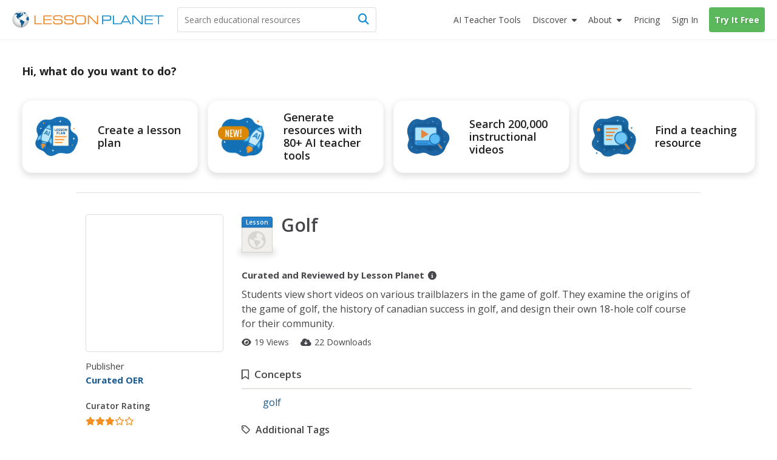

--- FILE ---
content_type: text/html; charset=utf-8
request_url: https://www.lessonplanet.com/teachers/golf-4th-12th
body_size: 24427
content:
<!DOCTYPE html>
<html dir='ltr' lang='en-US'>
<head prefix='og: http://ogp.me/ns#'>
<link crossorigin='' href='https://fonts.gstatic.com' rel='preconnect'>
<link as='style' href='https://fonts.googleapis.com/css2?family=Open+Sans:ital,wght@0,400;0,600;0,700;1,400;1,600;1,700&amp;display=swap' rel='preload'>
<link href='https://fonts.googleapis.com/css2?family=Open+Sans:ital,wght@0,400;0,600;0,700;1,400;1,600;1,700&amp;display=swap' media='print' onload='this.media=&#39;all&#39;' rel='stylesheet'>

<meta content='text/html;charset=utf-8' http-equiv='content-type'>
<meta charset='utf-8'>
<meta content='width=device-width, initial-scale=1.0' name='viewport'>
<meta content="This Golf Lesson Plan is suitable for 4th - 12th Grade. Students view short videos on various trailblazers in the game of golf. They examine the origins of the game of golf, the history of canadian success in golf, and design their own 18-hole colf course for their community." name="description" />
<meta content='IE=edge,chrome=2' http-equiv='X-UA-Compatible'>
<meta content='18810AFDC16D4DCA77D4473F4E6FBB6F' name='msvalidate.01'>
<meta content='Lesson Planet' property='og:site_name'>
<meta content='Golf Lesson Plan for 4th - 12th Grade' itemprop='name' name='title' property='og:title'>
<meta content='This Golf Lesson Plan is suitable for 4th - 12th Grade. Students view short videos on various trailblazers in the game of golf. They examine the origins of the game of golf, the history of canadian success in golf, and design their own 18-hole colf course for their community.' itemprop='og:description' name='og:description' property='og:description'>
<meta content='article' property='og:type'>
<meta content='http://lessonplanet.com/content/resources/thumbnails/34639/large/bwluav9tywdpy2symde3mdmymi0ymzu0oc0ycwvvew8uanbn.jpg?1490186690' itemprop='image' property='og:image'>

<link href='https://lessonplanet.com/assets' rel='preconnect'>
<link href='https://cdnjs.cloudflare.com' rel='preconnect'>
<link href='https://content.lessonplanet.com' rel='preconnect'>
<link href='https://www.googletagmanager.com' rel='preconnect'>
<link href='https://kit.fontawesome.com' rel='preconnect'>
<meta name="csrf-param" content="authenticity_token" />
<meta name="csrf-token" content="w-O3N8Gc-mW7a-1VQBSqr6mSWyhUg99V2HBhSSyGUGNQBEOF3QQhjJIlcXyzc32FCcc3hxqUYAhq4I3u1LwAZA" />

<link href="https://www.lessonplanet.com/teachers/golf-4th-12th" rel="canonical" />
<link rel="stylesheet" href="https://lessonplanet.com/assets/packs/css/base-d43fc2f2.css" media="all" />


<script>
  HandleImageNotLoadedShareLinks = (function() {
    var elementHasClass = function(el, classname) {
      if (el != null && typeof(el) != 'undefined' && typeof(el.className) != 'undefined'){
        return el.className.split(' ').indexOf(classname) >= 0;
      }
      else{
       return false;
      }
    };
  
    var getParentByClass = function(el, parentSelector) {
      var parent = el.parentNode;
      while (elementHasClass(parent, parentSelector) == false) {
        if (parent != null && typeof(parent) != 'undefined') {
          parent = parent.parentNode;
        }else{
          parent = null;
          break;
        }
      }
      return parent;
    };
  
    var init = function(image) {
      if (elementHasClass(image, 'resource-img') == true){
        var container = getParentByClass(image, 'panel-review');
        if (container != null && typeof(container) != 'undefined') {
          var links = container.querySelectorAll('a[data-share-image]');
          for (var i = 0; i < links.length; i++) {
            links[i].setAttribute('data-share-image',image.getAttribute('data-default-image'));
          }
         }
       }
     };
  
    return {
      init: init
    };
  })();
  
  function handleImageNotLoadedError(image) {
    HandleImageNotLoadedShareLinks.init(image);
    failing_domain = '//s3.amazonaws.com/dev-lessonplanet-files/'
    if (image.src.indexOf(failing_domain) >= 0) {
      image.src = image.src.replace(failing_domain, '//content.lessonplanet.com/');
    }
     else {
      image.onerror = '';
      image.src     = image.getAttribute('data-default-image');
      image.classList.add('no-image-available');
    }
  
    return true;
  };
</script>


<link rel="icon" type="image/x-icon" href="https://static.lp.lexp.cloud/images/favicon.ico" />
<title>Golf Lesson Plan for 4th - 12th Grade | Lesson Planet</title>
<script>
  _conv_prevent_bodyhide = true;
  var LP = { config: { logged_in: false } }
  
  document.addEventListener("DOMContentLoaded", function() {
    let attempts = 0;
    const checkConvert = setInterval(function() {
      attempts++;
      if (window._conv_q) {
        clearInterval(checkConvert);
        LP.module("Analytics").trackExperiments();
      }
      if (attempts > 5) clearInterval(checkConvert);
    }, 1000);
  });
</script>
<script src="https://cdn-4.convertexperiments.com/v1/js/10023618-10022006.js?environment=production" defer="defer"></script>

<!-- / Scripts needed in all the head tags of the application -->
<script type='text/javascript'>
window.heap=window.heap||[],heap.load=function(e,t){window.heap.appid=e,window.heap.config=t=t||{};var r=document.createElement("script");r.type="text/javascript",r.async=!0,r.src="https://cdn.heapanalytics.com/js/heap-"+e+".js";var a=document.getElementsByTagName("script")[0];a.parentNode.insertBefore(r,a);for(var n=function(e){return function(){heap.push([e].concat(Array.prototype.slice.call(arguments,0)))}},p=["addEventProperties","addUserProperties","clearEventProperties","identify","resetIdentity","removeEventProperty","setEventProperties","track","unsetEventProperty"],o=0;o<p.length;o++)heap[p[o]]=n(p[o])};
heap.load(3184222908);
</script>

<script async src='https://www.googletagmanager.com/gtag/js?id=G-TXBTM3HKCE'></script>
<script>
  window.dataLayer = window.dataLayer || [];
  function gtag(){dataLayer.push(arguments);}
  gtag('js', new Date());
  
  gtag('config', "G-TXBTM3HKCE");
</script>


</head>
<body class='logged-out controller-resources resources-show chrome ' data-action='show' data-controller='resources'>


  <noscript>
    <iframe src="//www.googletagmanager.com/ns.html?id=GTM-KLRCXC"
            height="0" width="0" style="display:none;visibility:hidden"></iframe>
  </noscript>

  <script>
    var dataLayer = [{"lp.user.loggedIn":"false"},{"lp.member.type":"anonymous"}];

    if (utma = document.cookie.match(/\b__utma=(.*?);/)) {
      dataLayer.push({'lp.user.visitorID': utma[1].split('.')[1]});
    }
    dataLayer.push({'lp.page.title': document.title.replace(/\s*\|\s*Lesson Planet/, '', 'i')});

    var socialEvent = function (network, socialAction, opt_target, opt_pagePath) {
      var event = {
        "event": "lp.social",
        "lp.social.network": network,
        "lp.social.socialAction": socialAction
      };
      if ((opt_target != null) && opt_target !== undefined) {
        event["lp.social.opt_target"] = opt_target;
      }
      if ((opt_pagePath != null) && opt_pagePath !== undefined) {
        event["lp.social.opt_pagePath"] = opt_pagePath;
      }
      return dataLayer.push(event);
    };

    var virtualPageView = function (url) {
      return dataLayer.push({
        'event':        'lp.virtual-page-view',
        'lp.page.path': url.replace(/^https?:\/\/.*?\//, '/')
      });
    };

    (function (w, d, s, l, i) {
      w[l] = w[l] || [];
      w[l].push({'gtm.start': new Date().getTime(), event: 'gtm.js'});
      var f = d.getElementsByTagName(s)[0],
          j = d.createElement(s), dl = l != 'dataLayer' ? '&l=' + l : '';
      j.async = true;
      j.src =
          '//www.googletagmanager.com/gtm.js?id=' + i + dl;
      f.parentNode.insertBefore(j, f);
    })(window, document, 'script', 'dataLayer', 'GTM-KLRCXC');
  </script>

  

<div id='fb-root'></div>
<div id='sticky-footer-wrap'>
<div id='off-canvas-wrap'>
<div data-offset='110' data-tolerance='5' id='header-wrap'>

<header class='lp-header px-5'>
<nav class='lp-header-nav mx-auto upgraded-user max-w-7xl'>
<div class='lp-logo-search-wrap'>
<a tabindex="-1" class="lp-logo-wrap lp-logo" href="/"><svg fill='none' height='32' id='lp-logo' viewbox='0 0 570 64' width='285' xmlns='http://www.w3.org/2000/svg'>
<path d='M32.05 63.1c17.091 0 30.946-13.854 30.946-30.945S49.141 1.209 32.05 1.209c-17.09 0-30.946 13.855-30.946 30.946C1.104 49.245 14.96 63.1 32.05 63.1Z' fill='url(#a)'></path>
<path clip-rule='evenodd' d='M41.873 9.127c-.253 0-.516 0-.647-.087-.14-.088-.218-.298-.218-.472 0-.166-.306-.55-.437-.647-.131-.087-.297-.253-.56-.253-.253 0-.463-.219-.594-.219l-.778.044c-.087.052-.384-.236-.646-.236-.271 0-1.294-.088-1.425-.088l-.646.245c.043.087.174.63.087.804-.087.175.35.087.218.219l-.35.515s-.13-.148-.349-.105c-.218.044-.647.131-.69.044-.044-.079-.254-.218-.219-.603.053-.385 0-.516-.166-.56-.175-.043-.437-.384-.524-.515-.079-.131-.297-.428-.463-.35-.175.088-.175.219-.306.306l-.437.298.437.305.35.254c0 .087 0 1.162-.175.952-.166-.218-.21-.305-.429-.305-.218 0-.437-.132-.603-.08-.174.045-.253.35-.472.385-.218.044-.087.254-.35.254-.253 0-.82-.131-.908-.254l.306-.35s.166-.253.384-.087c.219.175.437.132.437.132s.21-.516.044-.516c-.166 0-.384.087-.384-.087 0-.167-.175-.35.13-.385.298-.044.35-.131.385-.253l.35-.385c.13-.052.384-.131.515-.306.131-.166 0-.428-.21-.428-.218 0-.559.044-.655.079-.087.052-.044.052-.087.218-.044.175-.131.472-.332.472-.219 0-.525.218-.472-.044.043-.253.297-.218.384-.35l-.087-.471c-.088 0-.516.13-.734.13-.219 0-.56-.13-.56.088 0 .21.306.297.254.429-.044.13 0 .393-.21.393-.218 0-.821-.026-.952-.026s-.131.297-.394.384c-.253.087-.515 0-.681.131-.175.131-.306.219-.306.472 0 .254.384.35.384.516 0 .175 0 .218-.078.253l-.35.053c0-.131-.052-.437-.306-.394-.253.053-1.721.14-2.027 0-.298-.122-.988-.253-1.81-.166-.82.088-1.25.254-1.642.254-.385 0-1.119-.254-1.46-.429-.35-.174-2.027-.35-2.246-.35-.218 0-.35-.086-.647-.086-.305 0-1.511.471-1.896.471s-1.94.385-2.027.516c-.088.131-.088.909-.56.953-.472.052-1.206.218-1.372.218-.175 0-.131-.044-.175.175-.043.21.175.297.306.297s.9-.044.647.218c-.254.254-.376.245-.455.245h-.35c-.218 0-.952-.13-.995 0-.044.131-.044.254-.21.297-.175.044-.175.219-.393.254-.21.052-.333.052-.333.218v.56c0 .13.21 0 .385.218.166.21.35.35.35.35l.35.35c-.088.078-.604.288-.91.2-.306-.087-1.118.35-1.46.35-.349 0-.436.079-.602.166-.175.087-.472.253-.472.253l-.271.306c-.131 0 .27.131.35-.052.087-.166.218-.297.305-.297.088 0 .35 0 .56-.044.21-.053.734.044.9-.053.175-.087.472-.043.524-.166.044-.13.166-.174.332-.174.175 0 .603.052.822-.044.218-.096.56-.219.69-.306l.472-.21.219-.393c.13-.079.35-.384.515-.384.175 0 .822.087 1.162 0 .35-.088.604-.35.822-.437.219-.08.56-.044.69 0 .132.052 1.285.507 1.46.507.166 0 .166.052.166.218 0 .175.306.35.35.437l.052.253c-.087.044-.393.044-.35.219.044.166.551.297.516.384l.219.219c.087.131.218.507.13.673-.087.175 0 .384-.13.472l-.254.384v.219c-.131.043-.218.437.044.603.253.174 1.04.13.821.218-.218.088-.559.131-.515.437.043.297-.219.874-.35.996-.131.131-.218.088-.35.306-.13.219.088.472-.174.516-.254.052-.35.175-.429.35-.087.174-.35.664-.471.699-.131.052-.131.27-.131.437 0 .166.13.734.13.909 0 .166-.13 1.206.044 1.372.175.174.437-.044.56.253.13.306.297.175.297.437 0 .253-.044.77.052.988.079.218 0 .734.131.777.131.044.254.219.297.385.053.166.053.516.132.56.087.043.305.13.35.296.051.175-.132.385.051.603.167.219.35.394.429.603.087.219.052.306.218.394.175.078.219-.088.219-.088v-.69l-.306-.254c-.079-.043-.131-.375-.131-.541 0-.175-.044-.778-.166-.822l-.385-.218v-.77s-.175-.35 0-.393c.166-.043.472-.13.472 0 0 .131.079.254.079.437 0 .166.052.385.052.56 0 .166-.052.35.079.35l.27.165c0 .131.044.437.21.472.175.044.219.218.219.35 0 .13.253.673.437.541.166-.13.087.219.131.306l.166.131c.044.08.306.367.306.586 0 .218-.175 1.337 0 1.477.166.131.384.297.515.297l.35.35c.087.13.822.218 1.162.437.35.21.604.384.77.384.174 0 .471-.384.69-.253.218.13.603.253.69.472.088.21.219.428.437.428.21 0 .734 0 .734.13 0 .132.166.525.429.438.27-.087.559-.219.603.13.052.35.524.132.524.473 0 .34.044.472.219.603.166.131.297.052.297.253 0 .219 0 .306.174.306.166 0 .21.096.516.227.297.131.385.166.472.166.087 0 .087-.043.253-.078.166-.053.437-.306.437-.306s.079-.131.254-.044c.166.079.734.953.987.77.254-.167.254-.298.254-.473 0-.166-.297-.043-.472-.166-.166-.13-.35-.27-.35-.27s0-.403-.402-.403-.533.542-.813.402c-.27-.14-.13-.533-.533-.533-.402 0-.402-.28-.402-.812 0-.542.542-.813.271-1.215-.27-.402-.393-.673-.804-.673-.402 0-.813.402-.952.14-.131-.28-.402-.28 0-.673.402-.402.813-1.486.542-1.486-.28 0-.402-.402-.673-.28-.28.14-.28.542-.542.673-.271.14-.673.542-.673.542s-.14.14-.542.14-1.066.053-1.154-.376c-.078-.437-.471-.786-.471-.882l.087-.822c.131-.044.472-.638.472-.856 0-.219.087-.516.253-.647.175-.131.254-.437.254-.437s.27-.384.559-.516c.306-.13.655-.437.857-.306.218.132.559.472.777.472.219 0 .472-.218.56-.428.078-.218.515-.218.734-.218.218 0 .821.078.821.297 0 .218.21.27.385.306.166.043.166.218.384.384.219.175.088.603.088.778 0 .166.043.297.087.385.044.087.079.218.297.087.219-.14.254-.14.35-.35.017-.06-.158-1.346-.227-1.573-.14-.402-.132-.69.157-.97.28-.288.393-.166.839-.393.445-.227.952-.918 1.346-1.031.384-.105.725-.9.725-1.058 0-.166.332-.961.673-1.18.332-.227.953-.27 1.18-.314.227-.061.393-.62.393-.734 0-.105.332-.332.55-.446.228-.122.56-.227.674-.227.122 0 .166-.393.506-.227.333.166.123.227.62.288.508.053 1.224-.061 1.224-.061l.394-.56c.105-.104.384-.332-.289-.384-.673-.061-.952.052-1.005-.122-.052-.166.061-.84-.105-.84-.166 0-.445-.052-.218-.331.218-.28.612-.507.996-.385.393.105 1.678-.166 1.74-.061.06.122 0-.525.331-.358.332.166.28.332.56.332s.332-.332.445-.385l-.393-1.232c-.105 0-.55-.28-.673-.507-.105-.227 0-.839-.105-1.005-.104-.166-.393-.612-.559-.612-.157 0-.157.227-.385.332-.227.105-.393.28-.62.227-.218-.06-.218-.393-.218-.838 0-.455-.28-.455-.507-.507-.228-.062-.332-.332-.673-.289-.332.061-1.119.166-1.119.455 0 .28-.061.445-.227.55-.166.123-.507.289-.56.62-.052.333.228 1.338-.384 1.338-.62 0-.673-.053-.734.227-.061.28-.385.56-.385.56s-.166.611-.506.55c-.333-.052-.394-.28-.333-.55.053-.289.333-.228.385-.455.061-.219-.332-.332-.507-.332-.166 0-.673 0-.778-.28-.105-.28-.393-.611-.611-.611-.228 0-.735-.394-.735-.394s-.166-.105-.166-.28c0-.174.332-.506.446-.559.122-.052.227-.28.332-.446.123-.165.332-.28.673-.393.332-.105.393-.166.62-.218.22-.061.333-.061.551-.061.227 0 .455-.28.62-.332.158-.062.35-.245.525-.376.166-.131.253-.166.516-.385.253-.218.297-.35.603-.35s.515.167.821.132a.545.545 0 0 0 .472-.472c.044-.219.131-.778.21-.822.087-.043.306-.13.524-.13.219 0 .734-.088.734.087 0 .166.472.603.56.603.078 0 .21.043.078.253-.13.219-.044.306-.253.385-.219.087-.56.174-.647.253-.087.087-.087.175-.306.218-.21.053-.55.175-.769.132-.218-.044-.306.087-.306.174 0 .079.14.254.306.166.166-.087 1.04.219 1.119.175.087-.052.13-.052.253.166.131.219.219.437.35.437.13 0 .384.131.56.131.174 0 .349.131.471.079.131-.044.385-.131.385-.332 0-.219.306-.219.306-.472 0-.271-.14-.69 0-.778l.384.175c.044.079.245.166.42.079.166-.08.603-.08.603-.298-.018-.183.104-.655-.15-.655ZM51.538 8.227c-.122-.184-3.863-3.242-6.266-4.073-.2.027-.996.97-1.354 1.145-.367.192-.193.192-.542.192-.367 0-.455-.183-.63 0-.174.175-.27.446-.27.446s.174.455.358.455c.175 0 .63-.175.63-.175s.453.175.724.175h.63s.454.174.358.454c-.087.27-.271.813 0 .9.28.088.454 0 .454.175s.359.454.088.63c-.271.174.367.087.087.357-.27.28-.629.368-.813.455-.174.087-.358.175-.358.367 0 .175.271.175.271.446 0 .28-.175.542 0 .812.175.28.367.28.367.542 0 .271.271.367.446.367s.454 0 .454.175.175.271.359.175c.192-.088.096-.454.367-.542.27-.087.541-.446.541-.446l.359-.541s.367-.726.629-.726c.271 0 .542.087.813.087.27 0 .725-.087.725-.27 0-.175.087-.28.271-.28.192 0 .455-.27.455-.27l.28-.176c-.018.018.68-.664.567-.856ZM60.855 21.38c-.367.245-1.066.979-1.424 1.154-.368.174-.097.087-.455.174-.367.088-.988.088-.988-.087 0-.184-.192-.184-.454.087-.271.271-.087.367-.367.455-.27.087-.358 0-.63.27-.27.271-.445.359-.445.63 0 .27.175.542-.087.9-.28.367-.184.542-.455.63-.27.087-.542 0-.725.366-.175.359-.542.446-.542.813 0 .358-.175.708-.358.708-.175 0-.088.367-.367.542-.271.183-.175.28-.175.542 0 .27.367.629.367.629s.087.454.087.725c0 .271.175.603-.087.69-.28.088-.184.368-.367.542-.175.175-.271.726-.088.988.175.28.63.175.726.542.087.367.175.813.454.9.271.087.359.813.533.909.184.087.542 0 .542.358s.088.175.271.358c.184.184.63.455.822.455.174 0 .629.087.812 0 .175-.087.542-.271.813-.271.271 0 .542.27.9.27.367 0 .726-.453.9-.54.193-.088.63-.447.997-.176.358.271.358.63.725.726.454.122.009-.044.752.14.646.174.646-8.853-1.687-14.43Z' fill='#105B90' fill-rule='evenodd'></path>
<path clip-rule='evenodd' d='M45.812 39.854c-.804-.332-1.206-1.101-1.608-1.101-.402 0-1.276.21-1.407 0-.14-.201-.874-.892-1.416-.822-.533.062-1.136.132-.996-.07.13-.21.27-.471.2-1.074-.07-.603-.672-1.477-1.135-1.477-.472 0-1.005.2-1.538-.14-.542-.324-1.276-1.757-1.608-1.757-.333 0-1.95.201-2.552-.402-.603-.603-1.276-.533-1.678-.463-.393.07-.927.996-1.267 1.136-.332.14-.673.97-.673.97s.244 1.224-.734 2.465c-.988 1.232-.743 1.485-.743 2.464 0 .988.498 1.975 1.223 2.473.743.481.988.98.988 1.477 0 .498.743 1.233 1.485 1.486.735.245.98 1.232.98 1.966 0 .743.244 4.93.244 4.93s.498 4.194.743 4.43c.245.245 0 1.232 0 1.232s-.245 0 0 .743.987 2.211 1.721 2.71c.743.498 2.474.742 2.474.742s0-.987-.743-1.73c-.743-.734 0-.979 0-1.468 0-.498-.743-.498-.743-1.232 0-.743.498-.988.498-1.477 0-.499.743 0 .498-.743-.244-.743.245-.498.988-.743.734-.245.498-.743.498-.743s-.122-.175-.122-.516c0-.332.804-.14 1.206-.812.402-.664.874-.734 1.075-1.87.2-1.146-.333-1.679.332-1.95.664-.27.856-.672 1.669-.742.804-.07.874-1.067 1.066-1.538.21-.464.21-1.862.21-2.185 0-.332.393-.472.804-1.075.402-.603 1.005-1.066.935-1.88-.07-.812-.07-.882-.874-1.214Z' fill='#105B90' fill-rule='evenodd'></path>
<path d='M83.97 50.395V16.949h3.898v29.757h24.41v3.688H83.971ZM117.589 50.394V16.948h30.929v3.723h-27.109V31.16h25.963v3.731h-25.963v11.772h27.109v3.732h-30.929ZM154.121 39.496h3.758c-.018.175-.027.376-.044.647a39.944 39.944 0 0 0-.043 1.328c0 2.098.646 3.557 1.939 4.379 1.294.83 3.714 1.232 7.262 1.232h8.198c4.265 0 7.044-.446 8.338-1.337 1.292-.9 1.94-2.613 1.94-5.139 0-2.115-.447-3.566-1.346-4.352-.9-.787-2.754-1.18-5.55-1.18h-13.275c-4.195 0-7.14-.69-8.826-2.08-1.696-1.38-2.543-3.767-2.543-7.14 0-3.443.961-5.855 2.901-7.236 1.932-1.38 5.471-2.089 10.619-2.089h7.13c3.89 0 6.625.166 8.189.48 1.555.316 2.779.866 3.671 1.644.717.655 1.249 1.52 1.59 2.587.341 1.066.525 2.412.525 4.029v.97h-3.758v-.525c0-2.193-.498-3.688-1.495-4.457-.987-.76-3.085-1.153-6.292-1.153h-10.715c-3.26 0-5.452.393-6.589 1.188-1.136.795-1.696 2.255-1.696 4.387 0 2.15.552 3.636 1.653 4.44 1.109.813 3.399 1.215 6.886 1.215h11.291c2.456 0 4.317.105 5.558.314 1.241.21 2.237.56 2.99 1.031a5.551 5.551 0 0 1 2.306 2.832c.455 1.215.682 2.98.682 5.296 0 3.723-.935 6.31-2.814 7.778s-5.27 2.202-10.164 2.202h-10.653c-4.221 0-7.228-.681-9.019-2.036-1.8-1.354-2.691-3.61-2.691-6.755 0-.42.016-1.136.06-2.142.009-.14.009-.27.027-.358ZM195.781 39.496h3.758a8.927 8.927 0 0 0-.044.647 40.83 40.83 0 0 0-.044 1.328c0 2.098.647 3.557 1.941 4.379 1.293.83 3.713 1.232 7.253 1.232h8.206c4.265 0 7.045-.446 8.337-1.337 1.294-.9 1.941-2.613 1.941-5.139 0-2.115-.446-3.566-1.347-4.352-.908-.787-2.752-1.18-5.548-1.18h-13.276c-4.194 0-7.139-.69-8.826-2.08-1.696-1.38-2.543-3.767-2.543-7.14 0-3.443.961-5.855 2.892-7.236 1.932-1.38 5.48-2.089 10.627-2.089h7.131c3.89 0 6.625.166 8.189.48 1.555.316 2.779.866 3.671 1.644.717.655 1.249 1.52 1.59 2.587.341 1.066.524 2.412.524 4.029v.97h-3.757v-.525c0-2.193-.498-3.688-1.494-4.457-.988-.76-3.086-1.153-6.293-1.153h-10.715c-3.259 0-5.453.393-6.589 1.188-1.136.795-1.696 2.255-1.696 4.387 0 2.15.552 3.636 1.652 4.44 1.11.813 3.4 1.215 6.887 1.215h11.291c2.456 0 4.308.105 5.559.314 1.24.21 2.237.56 2.988 1.031a5.548 5.548 0 0 1 2.307 2.832c.454 1.215.682 2.98.682 5.296 0 3.723-.935 6.31-2.814 7.778s-5.27 2.202-10.164 2.202h-10.653c-4.221 0-7.228-.681-9.019-2.036-1.8-1.354-2.7-3.61-2.7-6.755 0-.42.025-1.137.061-2.142.009-.14.017-.27.035-.358ZM251.957 50.796c-3.365 0-5.847-.175-7.455-.524-1.599-.35-2.91-.953-3.924-1.81-1.136-.96-1.94-2.219-2.438-3.775-.507-1.555-.752-3.618-.752-6.16V29.41c0-2.788.254-4.999.734-6.65.498-1.644 1.294-2.937 2.413-3.88.995-.84 2.315-1.443 3.958-1.801 1.635-.358 4.117-.542 7.42-.542h10.496c3.312 0 5.776.184 7.428.542 1.635.358 2.946.961 3.959 1.8 1.075.918 1.879 2.185 2.386 3.81.507 1.617.76 3.732.76 6.319v9.325c0 2.604-.262 4.71-.76 6.327-.507 1.617-1.302 2.884-2.386 3.802-1.005.856-2.298 1.46-3.897 1.809-1.591.35-4.082.524-7.481.524h-10.461Zm12.314-30.57H250.06c-2.036 0-3.601.192-4.692.56-1.102.375-1.95.996-2.57 1.87-.446.629-.761 1.372-.953 2.228-.183.865-.271 2.299-.271 4.308v8.784c0 2 .088 3.443.271 4.3.192.864.507 1.607.953 2.237.62.873 1.477 1.494 2.57 1.861 1.1.376 2.665.568 4.692.568h14.211c2.018 0 3.583-.192 4.683-.568 1.093-.367 1.959-.988 2.578-1.861.42-.603.717-1.311.91-2.15.183-.83.27-2.124.27-3.872v-9.814c0-1.774-.087-3.067-.27-3.889-.193-.822-.49-1.53-.91-2.133-.619-.873-1.485-1.494-2.578-1.87-1.1-.375-2.665-.559-4.683-.559ZM288.251 50.394h-3.907V16.948h6.144l28.394 29.627V16.948h3.88v33.446h-5.699l-28.812-30.09v30.09Z' fill='#ED8423'></path>
<path d='M341.922 50.394h-3.907V16.948h21.84c4.989 0 8.293.568 9.892 1.696 1.599 1.145 2.412 3.225 2.412 6.248v4.379c0 3.032-.804 5.095-2.403 6.222-1.591 1.127-4.894 1.687-9.901 1.687h-17.933v13.214Zm0-16.98h19.051c2.823 0 4.702-.36 5.619-1.076.927-.716 1.381-2.228 1.381-4.544v-1.59c0-2.308-.454-3.82-1.381-4.545-.917-.717-2.796-1.075-5.619-1.075h-19.051v12.83ZM378.449 50.394V16.948h3.897v29.758h24.41v3.688h-28.307Z' fill='#158CCC'></path>
<path d='M405.778 50.394 424 16.94h5.199l18.274 33.454h-4.133l-4.116-7.376h-24.977l-4.011 7.376h-4.458Zm10.356-10.898h21.184L426.647 20.26l-10.513 19.236ZM455.601 50.394h-3.898V16.948h6.135l28.394 29.627V16.948h3.89v33.446h-5.699l-28.822-30.09v30.09ZM498.277 50.394V16.948h30.93v3.723h-27.11V31.16h25.964v3.731h-25.964v11.772h27.11v3.732h-30.93ZM552.038 50.394h-3.898V20.67h-15.556v-3.723h35.01v3.723h-15.556v29.723Z' fill='#158CCC'></path>
<defs>
<radialgradient cx='0' cy='0' gradienttransform='translate(31.044 27.238) scale(30.9422)' gradientunits='userSpaceOnUse' id='a' r='1'>
<stop offset='.173' stop-color='#fff'></stop>
<stop offset='.414' stop-color='#FCFCFC'></stop>
<stop offset='.6' stop-color='#F2F3F3'></stop>
<stop offset='.766' stop-color='#E2E3E4'></stop>
<stop offset='.921' stop-color='#CBCCCE'></stop>
<stop offset='1' stop-color='#BCBEC0'></stop>
</radialgradient>
</defs>
</svg>
</a>
<div class='lp-search-wrap'>
<form action='/search' class='lp-search main-search' id='search-form' method='get'>
<input type="text" name="keywords" id="keywords" class="lp-searchbar empty js-search-keywords no-dropdown placeholder:text-gray-600" placeholder="Search educational resources" autocomplete="off" />
<div class='lp-header-clear-search'></div>
<button class='lp-header-search-button' type='submit'>
<span class='lp-header-search-icon fa-solid fa-magnifying-glass'></span>
<span class='search-button-text'>Search</span>
</button>
<span class='lp-searchbar-label'>
Search educational resources
</span>
</form>
</div>

</div>
<div class='lp-search-toggle'>
<span class='fa-solid fa-magnifying-glass'></span>
<span class='toggle-text'>
Search
</span>
</div>
<label class='main-menu-toggle toggle' for='drop'>
<span class='fa-icon fa-solid fa-bars'></span>
<span class='toggle-text'>
Menu
</span>
</label>
<ul class='lp-nav-menu'>
<li class='lp-mobile-sign-in'>
<a class="half-item" data-remote="true" href="/auth/users/sign_in">Sign In
</a><a class="half-item" href="/subscription/new" rel="nofollow" data-track-click="Try It Free" data-track-label="Navigation" data-remote="true"><span class="lp-mobile-signup-btn">Try It Free</span></a>
</li>
<li class='ai-tools'>
<a href='/search?search_tab_id=4'>
<span>
<span class='text'>AI Teacher Tools</span>
</span>
</a>
</li>

<li class='lp-resources'>
<label class='lp-nav-item toggle hide-mobile' for='drop-resources'>
Discover
</label>
<input id='drop-resources' type='checkbox'>
<span class='fa-icon-caret fa-solid fa-caret-down'></span>
<ul class='lp-resources-dd'>
<li>
<a href='/search'>
<span class='dd-icon fa-solid fa-magnifying-glass'></span>
<span class='lp-menu-link-title'>
Discover Resources
</span>
<span class='lp-menu-link-text'>
Search reviewed educational resources by keyword, subject, grade, type, and more
</span>
</a>
</li>
<li id='curriculum-manager-menu-item'>
<a href='#'>
<span class='dd-icon fa-solid fa-folder-open'></span>
<span class='lp-menu-link-title'>
Curriculum Manager (My Content)
</span>
<span class='lp-menu-link-text'>
Manage saved and uploaded resources and folders
</span>
</a>
<span class='lp-sign-up-popup'>
<span class='lp-sign-up-popup-header'>
To Access the Curriculum Manager
</span>
<span class='lp-sign-up-popup-body'>
<a class='lp-sign-in-popup-link' data-remote='true' href='/auth/users/sign_in'>
Sign In
</a>
or
<a class="lp-sign-up-popup-link" href="/subscription/new" rel="nofollow" data-track-click="Join Now" data-track-label="Navigation" data-remote="true">Join Now</a>
</span>
</span>
</li>
<li>
<a href='/lesson-plans'>
<span class='dd-icon fa-solid fa-sitemap'></span>
<span class='lp-menu-link-title'>
Browse Resource Directory
</span>
<span class='lp-menu-link-text'>
Browse educational resources by subject and topic
</span>
</a>
</li>
<li>
<a href='/calendar'>
<span class='dd-icon fa-solid fa-calendar-days'></span>
<span class='lp-menu-link-title'>
Curriculum Calendar
</span>
<span class='lp-menu-link-text'>
Explore curriculum resources by date
</span>
</a>
</li>
<li>
<a href='/articles'>
<span class='dd-icon fa-solid fa-bookmark'></span>
<span class='lp-menu-link-title'>
Lesson Planning Articles
</span>
<span class='lp-menu-link-text'>
Timely and inspiring teaching ideas that you can apply in your classroom
</span>
</a>
</li>
</ul>
</li>

<li class='lp-about'>
<label class='lp-nav-item toggle hide-mobile' for='drop-about'>
About
</label>
<input id='drop-about' type='checkbox'>
<span class='fa-icon-caret fa-solid fa-caret-down'></span>
<ul class='lp-about-dd'>
<li>
<a href='/about'>
<span class='lp-menu-link-title'>
<i class='icon fa-solid fa-heart'></i>
<span class='text'>Our Story</span>
</span>
</a>
</li>
<li>
<a href='/faq'>
<span class='lp-menu-link-title'>
<i class='icon fa-solid fa-circle-question'></i>
<span class='text'>Frequently Asked Questions</span>
</span>
</a>
</li>
<li>
<a href='/us/testimonials'>
<span class='lp-menu-link-title'>
<i class='icon fa-solid fa-comments'></i>
<span class='text'>Testimonials</span>
</span>
</a>
</li>
<li>
<a href='/contact-us'>
<span class='lp-menu-link-title'>
<i class='icon fa-solid fa-envelope'></i>
<span class='text'>Contact Us</span>
</span>
</a>
</li>
</ul>
</li>

<li class='lp-pricing'>
<a class="" href="/pricing"><span class='section-icon fa-solid fa-dollar-sign'></span>
Pricing
</a></li>
<li class='lp-school-access hidden'>
<a href='/school-access'>
<span class='section-icon fa-solid fa-school'></span>
School Access
</a>
<ul class='lp-sa-dd'>
<li>
<div class='sa-dd-text'>
Your school or district can sign up for Lesson Planet — with no cost to teachers
</div>
<a class='sa-dd-button' href='/school-access'>
Learn More
<i class='arrow-icon far fa-arrow-right'></i>
</a>
</li>
</ul>
</li>

<li class='lp-sign-in'>
<a class="half-item" data-remote="true" href="/auth/users/sign_in">Sign In
</a></li>
<li class='lp-try-it-free'>
<a class="" href="/subscription/new" rel="nofollow" data-track-click="Try It Free" data-track-label="Navigation" data-remote="true">Try It Free</a>
</li>
</ul>
</nav>
</header>

<div id='notification'></div>
</div>
<div class='px-5' id='main' role='main'>
<div id='flash-message'></div>
<div class='py-7 mx-auto max-w-7xl' id='main-inner'>

<div id='content'>
<div id='content-header'>



</div>
<div class='clearfix' id='content-main'>
<link rel="stylesheet" href="https://lessonplanet.com/assets/packs/css/resources-611cb36c.css" />
<div class='mx-auto mb-8 px-4 max-w-[1600px]'>
<div class='mb-8'>
<h2 class='font-bold text-gray-900 text-[18px]'>
Hi, what do you want to do?
</h2>
</div>
<div class='grid grid-cols-1 gap-4 lg:grid-cols-4'>
<a class='howdy-option flex items-center border border-gray-100 bg-white transition duration-300 rounded-2xl shadow-[0_4px_12px_rgba(0,0,0,0.15)] h-[120px] pl-4 pr-6' data-posthog-event='Visitor: selected one AI tool' data-posthog-props='{&quot;tool_name&quot;:&quot;lesson_plan_generator&quot;}' href='/search?ai_tool=lesson_plan_generator&amp;search_tab_id=4'>
<img alt='Create a lesson plan' class='flex-shrink-0 rounded-md object-contain h-20 w-20 ml-0 mr-7' src='https://static.lp.lexp.cloud/images/howdy_box/howdy-box-lesson-plan.png'>
<div class='flex-grow'>
<span class='block font-semibold text-gray-900 text-[18px] leading-[1.2] max-w-[230px]'>
Create a lesson plan
</span>
</div>
</a>
<a class='howdy-option flex items-center border border-gray-100 bg-white transition duration-300 rounded-2xl shadow-[0_4px_12px_rgba(0,0,0,0.15)] h-[120px] pl-4 pr-6' data-posthog-event='Visitor: selected AI Tools list' href='/search?search_tab_id=4'>
<img alt='Generate resources with 80+ AI teacher tools' class='flex-shrink-0 rounded-md object-contain h-20 w-20 ml-0 mr-7' src='https://static.lp.lexp.cloud/images/howdy_box/ai_tools.png'>
<div class='flex-grow'>
<span class='block font-semibold text-gray-900 text-[18px] leading-[1.2] max-w-[230px]'>
Generate resources with 80+ AI teacher tools
</span>
</div>
</a>
<a class='howdy-option flex items-center border border-gray-100 bg-white transition duration-300 rounded-2xl shadow-[0_4px_12px_rgba(0,0,0,0.15)] h-[120px] pl-4 pr-6' data-posthog-event='Visitor: selected search videos' href='/search?search_tab_id=2'>
<img alt='Search 200,000 instructional videos' class='flex-shrink-0 rounded-md object-contain h-20 w-20 ml-0 mr-7' src='https://static.lp.lexp.cloud/images/howdy_box/howdy-box-video.png'>
<div class='flex-grow'>
<span class='block font-semibold text-gray-900 text-[18px] leading-[1.2] max-w-[230px]'>
Search 200,000 instructional videos
</span>
</div>
</a>
<a class='howdy-option flex items-center border border-gray-100 bg-white transition duration-300 rounded-2xl shadow-[0_4px_12px_rgba(0,0,0,0.15)] h-[120px] pl-4 pr-6' data-posthog-event='Visitor: selected search resources' href='/search?search_tab_id=1'>
<img alt='Find a teaching resource' class='flex-shrink-0 rounded-md object-contain h-20 w-20 ml-0 mr-7' src='https://static.lp.lexp.cloud/images/howdy_box/howdy-box-resource.png'>
<div class='flex-grow'>
<span class='block font-semibold text-gray-900 text-[18px] leading-[1.2] max-w-[230px]'>
Find a teaching resource
</span>
</div>
</a>
</div>
</div>

<div class='row resource' id='resource_208029'>
<div class='col-sm-12'>
<div class='row js-resource-row'>
<div class='panel-container col-sm-10 col-sm-offset-1'>
<div class='react-notifications-root'></div>
<div class='panel panel-default panel-review new-rrp relative border-l-0 border-r-0 rounded-none'>
<div class='panel-heading clearfix'>
</div>
<div class='panel-body' itemprop='review' itemscope itemtype='//schema.org/Review'>
<div class='row'>
<div class='col-sm-3 hidden-xs'>
<a data-remote="true" href="/subscription/new"><img class="resource-img img-thumbnail img-responsive lozad" alt="Golf Lesson Plan" title="Golf Lesson Plan" onError="handleImageNotLoadedError(this)" data-default-image="https://static.lp.lexp.cloud/images/attachment_defaults/resource/large/missing.png" data-src="//lessonplanet.com/content/resources/thumbnails/34639/large/bwluav9tywdpy2symde3mdmymi0ymzu0oc0ycwvvew8uanbn.jpg?1490186690" width="315" height="220" src="[data-uri]" /><img class="resource-share-hidden-thumbnail lozad" alt="Golf Lesson Plan" title="Golf Lesson Plan" onError="handleImageNotLoadedError(this)" data-default-image="//lessonplanet.com/content/resources/thumbnails/34639/large/bwluav9tywdpy2symde3mdmymi0ymzu0oc0ycwvvew8uanbn.jpg?1490186690" data-src="//lessonplanet.com/content/resources/thumbnails/34639/original/bwluav9tywdpy2symde3mdmymi0ymzu0oc0ycwvvew8uanbn.jpg?1490186690" width="315" height="220" id="share-buttons-real-thumbnail" src="[data-uri]" /></a>
<div class='publisher_container mt-3'>
<div class='publisher-label text-base'>Publisher</div>
<div class='publisher-title font-bold text-blue-700 text-base'><a data-publisher-id="30356010" href="/search?publisher_ids%5B%5D=30356010">Curated OER</a></div>
</div>

<div class='blank-rrp-left-resource-details mt15'>
<div class='row'>
<div class='pt5 pb5 pl5 pr5'><dt>Curator Rating</dt><dd><span class="star-rating" itemprop="reviewRating" itemtype="//schema.org/Rating" itemscope="itemscope"><meta content="1" itemprop="worstRating"></meta><meta content="3.0" itemprop="ratingValue"></meta><meta content="5" itemprop="bestRating"></meta><i class="fa-solid fa-star text-action"></i><i class="fa-solid fa-star text-action"></i><i class="fa-solid fa-star text-action"></i><i class="fa-regular fa-star text-action"></i><i class="fa-regular fa-star text-action"></i></span></dd></div>
</div>
<div class='row'>
<div class='pt5 pb5 pl5 pr5'><dt class="educator-rating-title">Educator Rating</dt><dd><div class="educator-rating-details" data-path="/educator_ratings/rrp_data?resourceable_id=208029&amp;resourceable_type=Resource"><span class="not-yet-rated">Not yet Rated</span></div></dd></div>
</div>
</div>

<div class='hidden-xs hidden-sm'></div>
</div>
<div class='col-sm-9'>
<div class='resource-heading clearfix'>
<div class='resource-icon-title clearfix mb5'>
<div class='resource-icon'><div class="type-resource type-lesson-plan"><div class="file-icon file-html"><i class="fa-regular fa-earth-americas"></i></div><div class="resource-shadow"></div><span class="primary-type">Lesson Plan</span></div></div>
<div class='resource-title'>
<h1 class='text-3xl mt-0 mb-2 smaller-h1'>Golf</h1>
</div>
</div>
</div>
<div class='resource-pool' id='resource_208029'>
<div class='pool-label text-sm sm:text-base'>
<span>Curated and Reviewed by</span>
<span class='pool-name reviewed-by-lp'>Lesson Planet</span>
<i class='fa-solid fa-info-circle pool-info clickable' data-container='#resource_208029 .pool-info' data-content='&lt;strong&gt;OER Curator&lt;/strong&gt;: Lesson Planet provides a comprehensive library of educator reviews to hundreds of thousands of free and open educational resources (OER) from hundreds of source sites across the web.' data-html='true' data-placement='auto right' data-toggle='popover' data-trigger='hover'></i>
</div>
</div>

<p class='lead lead-sm js-help-rpp-description mt5 mb10' itemprop='description'>
<p>
Students view short videos on various trailblazers in the game of golf. They examine the origins of the game of golf, the history of canadian success in golf, and design their own 18-hole colf course for their community.
</p>
</p>
<div class='mb10'><div class='resource-details'>
<span class='hidden-md hidden-lg resource-detail'>
<span class="star-rating" itemprop="reviewRating" itemtype="//schema.org/Rating" itemscope="itemscope"><meta content="1" itemprop="worstRating"></meta><meta content="3.0" itemprop="ratingValue"></meta><meta content="5" itemprop="bestRating"></meta><i class="fa-solid fa-star text-action"></i><i class="fa-solid fa-star text-action"></i><i class="fa-solid fa-star text-action"></i><i class="fa-regular fa-star text-action"></i><i class="fa-regular fa-star text-action"></i></span>
</span>
<span class='detail-views resource-detail'><i class='fa-solid fa-eye mr5'></i>19 Views
</span>
<span class='detail-downloads resource-detail'><i class='fa-solid fa-cloud-download mr5'></i>22 Downloads
</span>
</div>
</div>
<div class='middle-resource'>
<div class='mt10 mb10 concept'>
<div class='title'>
<i class='fa-regular fa-bookmark fa-large'></i>
<span class='ml5'>Concepts</span>
</div>
<hr>
<div class='row pl5 mt10'>
<div class='col-sm-11 details-list ml30'>
<div class='concepts' data-identifier='ResourceDecorator208029' data-type='concepts'><a data-concept-id="16107" href="/search?concept_ids%5B%5D=16107">golf</a></div>
</div>
<div class='col-sm-12 concepts-toggle-buttons ml30' data-identifier='ResourceDecorator208029'>
<a href="#" class="more"><span>Show More</span><i class="fa-solid fa-caret-down"></i></a>
<a href="#" class="less"><span>Show Less</span><i class="fa-solid fa-caret-up ml5"></i></a>
</div>
</div>
</div>
<div class='middle-resource keyterm'>
<div class='rrp-section-title'>
<i class='fa-regular fa-tag fa-large'></i>
<span class='ml5'>Additional Tags</span>
</div>
<div class='row pl5 mt10'>
<div class='col-sm-11 details-list ml30'>
<div class='keyterms' data-identifier='ResourceDecorator208029' data-type='keyterms'><a data-keyterm-id="16107" href="/search?keyterm_ids%5B%5D=16107">golf</a>, <a data-keyterm-id="159136" href="/search?keyterm_ids%5B%5D=159136">history of golf</a>, <a data-keyterm-id="382574" href="/search?keyterm_ids%5B%5D=382574">social studies</a></div>
</div>
<div class='col-sm-12 keyterms-toggle-buttons ml30' data-identifier='ResourceDecorator208029'>
<a class="more" href="#">Show More</a>
<a class="less" href="#">Show Less</a>
</div>
</div>
</div>
<div class='middle-resource'>
<div class='rrp-section-title'>
<i class='fa-regular fa-binoculars'></i>
<span class='ml5'>Resource Details</span>
</div>
<div class='rrp-section-details'>
<div class='row'>
<div class='col-sm-4 pt10 pb5'><dt>Grade</dt><dd title="Grade" itemprop="typicalAgeRange" content="9-17">4th - 12th</dd></div>
<div class='col-sm-4 pt10 pb5'><dt>Subjects</dt><dd itemprop="about"><span><a itemprop="about" href="/search?grade_ids%5B%5D=256&amp;grade_ids%5B%5D=257&amp;grade_ids%5B%5D=258&amp;grade_ids%5B%5D=250&amp;grade_ids%5B%5D=251&amp;grade_ids%5B%5D=252&amp;grade_ids%5B%5D=253&amp;grade_ids%5B%5D=254&amp;grade_ids%5B%5D=255&amp;search_tab_id=1&amp;subject_ids%5B%5D=358379">Social Studies &amp; History</a></span></dd><dd class="text-muted"><i class="fa-solid fa-lock mr5"></i>2 more...</dd></div>
<div class='col-sm-4 pt10 pb5'><dt>Resource Type</dt><dd><span><a href="/search?grade_ids%5B%5D=256&amp;grade_ids%5B%5D=257&amp;grade_ids%5B%5D=258&amp;grade_ids%5B%5D=250&amp;grade_ids%5B%5D=251&amp;grade_ids%5B%5D=252&amp;grade_ids%5B%5D=253&amp;grade_ids%5B%5D=254&amp;grade_ids%5B%5D=255&amp;search_tab_id=1&amp;type_ids%5B%5D=357917">Lesson Plans</a></span></dd></div>
</div>
<div class='row'>
<div class='col-sm-4 pt10 pb5'><dt>Audience</dt><dd><span><a href="/search?audience_ids%5B%5D=371079&amp;grade_ids%5B%5D=256&amp;grade_ids%5B%5D=257&amp;grade_ids%5B%5D=258&amp;grade_ids%5B%5D=250&amp;grade_ids%5B%5D=251&amp;grade_ids%5B%5D=252&amp;grade_ids%5B%5D=253&amp;grade_ids%5B%5D=254&amp;grade_ids%5B%5D=255&amp;search_tab_id=1">For Teacher Use</a></span></dd></div>
<div class='col-sm-4 pt10 pb5'><dt>Instructional Strategy</dt><dd><span data-toggle="popover" data-placement="right" data-container="body" data-trigger="hover" data-content="Class members go through an extended inquiry process guided by an open-ended question or challenge. The final product is a completed project."><a href="/search?grade_ids%5B%5D=256&amp;grade_ids%5B%5D=257&amp;grade_ids%5B%5D=258&amp;grade_ids%5B%5D=250&amp;grade_ids%5B%5D=251&amp;grade_ids%5B%5D=252&amp;grade_ids%5B%5D=253&amp;grade_ids%5B%5D=254&amp;grade_ids%5B%5D=255&amp;instructional_ids%5B%5D=281&amp;search_tab_id=1">Project-Based Learning</a></span></dd></div>
<div class='col-sm-4 pt10 pb5'><dt>Technology</dt><dd><span data-toggle="popover" data-placement="right" data-container="body" data-trigger="hover" data-content="Includes a video that is necessary or supplementary.">Video</span></dd></div>
</div>
</div>
</div>
<div class='col-sm-12 pt10 pb10 pl0 pr0'>
<div id="educator-ratings-root"></div><div id="all-educator-ratings-root"></div><div id="educator-rating-form-root"></div>
</div>

</div>
<div class='col-sm-12 pt10 pb10 pl0 pr0'>
<div id="educator-ratings-root"></div><div id="all-educator-ratings-root"></div><div id="educator-rating-form-root"></div>
</div>

</div>
</div>
</div>
</div>

</div>
</div>
<div class='row js-resource-row'>
<div class='col-lg-10 col-lg-offset-1 col-md-10 col-md-offset-1 col-sm-10 col-sm-offset-1'>
<div class='row'>
<div class='col-md-4 col-sm-12'>
</div>
<div class='col-md-8 col-sm-12 clearfix' id='related-container'>
<div class='panel panel-default border-none' id='related-options'>
<div class='panel-body js-help-rpp-related py-0'>
<div class='clearfix'>
<h4 class='pull-left py-3'>
See similar resources:
</h4>
</div>
</div>
</div>
<div id='related-resources'><div class='row'><div class='relative search-result-item list-card' data-id='1067411' data-is-require-teacher-acknowledgment='false' data-item-type='CollectionItemResource' data-type='Resource'>
<div class='panel panel-default panel-resource mb-0 border-none'>
<div class='resource-card-loader'></div>
<div>
<div class='panel-body'>
<a class="trk-show-resource" title="US History and Government Examination: August 2017 Assessment" href="/teachers/us-history-and-government-examination-august-2017"><div class='row col-resource-heading-wrap'>
<div class='col-resource-icon col-lg-1 col-sm-2 col-xs-2 pr0'>
<div class='resource-icon'>
<div class="type-resource type-assessment"><div class="file-icon file-pdf"><i class="fa-solid fa-bars"></i></div><div class="resource-shadow"></div><span class="primary-type">Assessment</span></div>
</div>
</div>
<div class='col-resource-heading col-lg-10 col-sm-10 col-xs-9'>
<h4 class='resource-title' title='US History and Government Examination: August 2017'>
US History and Government Examination: August 2017
</h4>
<span class='resource-pool-tag'>New York State Education Department</span>
</div>
</div>
<div class='card-divider'></div>
<div class='resource-description'>Developing a test that uses primary sources to assess class members knowledge of the history of the United States is no easy task! Save yourself the time and stress and use a final exam that includes essay, multiple choice, and short...
</div>
<div class='resource-details'>
<span class='detail-grades resource-detail' content='14-17' itemprop='typicalAgeRange' title='Grades'><i class='fa-solid fa-graduation-cap mr5'></i>9th - 12th
</span>
<span class='detail-subject resource-detail' title='Subject'><i class='fa-solid fa-building-columns mr5'></i>Social Studies &amp; History
</span>
<span class='details-ccss resource-detail'><div class='icon-ccss mr5'></div><span>CCSS:</span>
<span class="ccss-adaptable">Adaptable</span>
</span>
</div>

</a></div>
</div>
</div>
</div>
<div class='relative search-result-item list-card' data-id='668903' data-is-require-teacher-acknowledgment='false' data-item-type='CollectionItemResource' data-type='Resource'>
<div class='panel panel-default panel-resource mb-0 border-none'>
<div class='resource-card-loader'></div>
<div>
<div class='panel-body'>
<a class="trk-show-resource" title="Americana Trivia Game Lesson plan" href="/teachers/americana-trivia-game"><div class='row col-resource-heading-wrap'>
<div class='col-resource-icon col-lg-1 col-sm-2 col-xs-2 pr0'>
<div class='resource-icon'>
<div class="type-resource type-lesson-plan"><div class="file-icon file-pdf"><i class="fa-solid fa-bars"></i></div><div class="resource-shadow"></div><span class="primary-type">Lesson Plan</span></div>
</div>
</div>
<div class='col-resource-heading col-lg-10 col-sm-10 col-xs-9'>
<h4 class='resource-title' title='Americana Trivia Game'>
Americana Trivia Game
</h4>
<span class='resource-pool-tag'>Curated OER</span>
</div>
</div>
<div class='card-divider'></div>
<div class='resource-description'>In this American history game, students use the blank game board and the trivia question cards to play a board game that tests knowledge of American history. There are 28 trivia questions and full directions.
</div>
<div class='resource-details'>
<span class='detail-grades resource-detail' content='10-11' itemprop='typicalAgeRange' title='Grades'><i class='fa-solid fa-graduation-cap mr5'></i>5th - 6th
</span>
<span class='detail-subject resource-detail' title='Subject'><i class='fa-solid fa-building-columns mr5'></i>Social Studies &amp; History
</span>
</div>

</a></div>
</div>
</div>
</div>
<div class='relative search-result-item list-card' data-id='1047275' data-is-require-teacher-acknowledgment='false' data-item-type='CollectionItemResource' data-type='Resource'>
<div class='panel panel-default panel-resource mb-0 border-none'>
<div class='resource-card-loader'></div>
<div>
<div class='panel-body'>
<a class="trk-show-resource" title="The Ancient Origins of the Olympics Instructional video" href="/teachers/the-ancient-origins-of-the-olympics"><div class='row col-resource-heading-wrap'>
<div class='col-resource-icon col-lg-1 col-sm-2 col-xs-2 pr0'>
<div class='resource-icon'>
<div class="type-resource type-instructional-video"><div class="file-icon file-html"><i class="fa-regular fa-earth-americas"></i></div><div class="resource-shadow"></div><span class="primary-type">Instructional Video</span></div>
</div>
</div>
<div class='col-resource-heading col-lg-10 col-sm-10 col-xs-9'>
<h4 class='resource-title' title='The Ancient Origins of the Olympics'>
The Ancient Origins of the Olympics
</h4>
<span class='resource-pool-tag'>TED-Ed</span>
</div>
</div>
<div class='card-divider'></div>
<div class='resource-description'>Whether or not it is an Olympic&nbsp;year, young athletes will be inspired by this brief, animated history of the Olympics and the Olympic motto, "Citius, Altius, Fortius."&nbsp;
</div>
<div class='resource-details'>
<span class='detail-video resource-detail'><i class='fa-regular fa-film mr5'></i><span itemprop="duration" content="PT3M19S">3 mins</span>
</span>
<span class='detail-grades resource-detail' content='9-17' itemprop='typicalAgeRange' title='Grades'><i class='fa-solid fa-graduation-cap mr5'></i>4th - 12th
</span>
<span class='detail-subject resource-detail' title='Subject'><i class='fa-solid fa-building-columns mr5'></i>Social Studies &amp; History
</span>
</div>

</a></div>
</div>
</div>
</div>
<div class='relative search-result-item list-card' data-id='1004862' data-is-require-teacher-acknowledgment='false' data-item-type='CollectionItemResource' data-type='Resource'>
<div class='panel panel-default panel-resource mb-0 border-none'>
<div class='resource-card-loader'></div>
<div>
<div class='panel-body'>
<a class="trk-show-resource" title="Lesson 1: The United States Confronts Great Britain, 1793–1796 Lesson plan" href="/teachers/lesson-1-the-united-states-confronts-great-britain-1793-1796"><div class='row col-resource-heading-wrap'>
<div class='col-resource-icon col-lg-1 col-sm-2 col-xs-2 pr0'>
<div class='resource-icon'>
<div class="type-resource type-lesson-plan"><div class="file-icon file-html"><i class="fa-regular fa-earth-americas"></i></div><div class="resource-shadow"></div><span class="primary-type">Lesson Plan</span></div>
</div>
</div>
<div class='col-resource-heading col-lg-10 col-sm-10 col-xs-9'>
<h4 class='resource-title' title='Lesson 1: The United States Confronts Great Britain, 1793–1796'>
Lesson 1: The United States Confronts Great Britain, 1793–1796
</h4>
<span class='resource-pool-tag'>National Endowment for the Humanities</span>
</div>
</div>
<div class='card-divider'></div>
<div class='resource-description'>After the Revolutionary War, the success of the United States was far from guaranteed. Foreign powers coveted the new land, and Great Britain challenged American sovereignty. Learners consider the challenges facing the new nation using...
</div>
<div class='resource-details'>
<span class='detail-grades resource-detail' content='14-17' itemprop='typicalAgeRange' title='Grades'><i class='fa-solid fa-graduation-cap mr5'></i>9th - 12th
</span>
<span class='detail-subject resource-detail' title='Subject'><i class='fa-solid fa-building-columns mr5'></i>Social Studies &amp; History
</span>
<span class='details-ccss resource-detail'><div class='icon-ccss mr5'></div><span>CCSS:</span>
<span class="ccss-designed">Designed</span>
</span>
</div>

</a></div>
</div>
</div>
</div>
<div class='relative search-result-item list-card' data-id='1072718' data-is-require-teacher-acknowledgment='false' data-item-type='CollectionItemResource' data-type='Resource'>
<div class='panel panel-default panel-resource mb-0 border-none'>
<div class='resource-card-loader'></div>
<div>
<div class='panel-body'>
<a class="trk-show-resource" title="The Game of Life Unit plan" href="/teachers/the-game-of-life-12th"><div class='row col-resource-heading-wrap'>
<div class='col-resource-icon col-lg-1 col-sm-2 col-xs-2 pr0'>
<div class='resource-icon'>
<div class="type-resource type-unit-plan"><div class="file-icon file-html"><i class="fa-regular fa-earth-americas"></i></div><div class="resource-shadow"></div><span class="primary-type">Unit Plan</span></div>
</div>
</div>
<div class='col-resource-heading col-lg-10 col-sm-10 col-xs-9'>
<h4 class='resource-title' title='The Game of Life'>
The Game of Life
</h4>
<span class='resource-pool-tag'>New York City Department of Education</span>
</div>
</div>
<div class='card-divider'></div>
<div class='resource-description'>Academics use their research skills to create a financial guidebook for young adults. They also learn about the skills needed to be successful as an adult, including how to use credit cards and how to buy a car. Hands-on activities and...
</div>
<div class='resource-details'>
<span class='detail-grades resource-detail' content='17' itemprop='typicalAgeRange' title='Grades'><i class='fa-solid fa-graduation-cap mr5'></i>12th
</span>
<span class='detail-subject resource-detail' title='Subject'><i class='fa-solid fa-building-columns mr5'></i>English Language Arts
</span>
<span class='details-ccss resource-detail'><div class='icon-ccss mr5'></div><span>CCSS:</span>
<span class="ccss-designed">Designed</span>
</span>
</div>

</a></div>
</div>
</div>
</div>
<div class='relative search-result-item list-card' data-id='1297407' data-is-require-teacher-acknowledgment='false' data-item-type='CollectionItemResource' data-type='Resource'>
<div class='panel panel-default panel-resource mb-0 border-none'>
<div class='resource-card-loader'></div>
<div>
<div class='panel-body'>
<a class="trk-show-resource" title="Hellenic Ministry of Culture: The Ancient Olympic Games Website" href="/teachers/hellenic-ministry-of-culture-the-ancient-olympic-games"><div class='row col-resource-heading-wrap'>
<div class='col-resource-icon col-lg-1 col-sm-2 col-xs-2 pr0'>
<div class='resource-icon'>
<div class="type-resource type-website"><div class="file-icon file-html"><i class="fa-regular fa-earth-americas"></i></div><div class="resource-shadow"></div><span class="primary-type">Website</span></div>
</div>
</div>
<div class='col-resource-heading col-lg-10 col-sm-10 col-xs-9'>
<h4 class='resource-title' title='Hellenic Ministry of Culture: The Ancient Olympic Games'>
Hellenic Ministry of Culture: The Ancient Olympic Games
</h4>
<span class='resource-pool-tag'>Other</span>
</div>
</div>
<div class='card-divider'></div>
<div class='resource-description'>Gives a brief history of the ancient games held every four years in Olympia. There are also short articles with pictures on some of the items used during the games.
</div>
<div class='resource-details'>
<span class='detail-grades resource-detail' content='14-15' itemprop='typicalAgeRange' title='Grades'><i class='fa-solid fa-graduation-cap mr5'></i>9th - 10th
</span>
<span class='detail-subject resource-detail' title='Subject'><i class='fa-solid fa-building-columns mr5'></i>Social Studies &amp; History
</span>
</div>

</a></div>
</div>
</div>
</div>
<div class='relative search-result-item list-card' data-id='614599' data-is-require-teacher-acknowledgment='false' data-item-type='CollectionItemResource' data-type='Resource'>
<div class='panel panel-default panel-resource mb-0 border-none'>
<div class='resource-card-loader'></div>
<div>
<div class='panel-body'>
<a class="trk-show-resource" title="U.S. History Worksheet #75 Worksheet" href="/teachers/us-history-worksheet-75"><div class='row col-resource-heading-wrap'>
<div class='col-resource-icon col-lg-1 col-sm-2 col-xs-2 pr0'>
<div class='resource-icon'>
<div class="type-resource type-worksheet"><div class="file-icon file-html"><i class="fa-regular fa-earth-americas"></i></div><div class="resource-shadow"></div><span class="primary-type">Worksheet</span></div>
</div>
</div>
<div class='col-resource-heading col-lg-10 col-sm-10 col-xs-9'>
<h4 class='resource-title' title='U.S. History Worksheet #75'>
U.S. History Worksheet #75
</h4>
<span class='resource-pool-tag'>Curated OER</span>
</div>
</div>
<div class='card-divider'></div>
<div class='resource-description'>Get the facts straight when it comes to the Reconstruction Era! For this United States history worksheet, learners utilize a word bank of 10 terms or phrases to answer 10 fill in the blank questions about the nation following the Civil...
</div>
<div class='resource-details'>
<span class='detail-grades resource-detail' content='10-13' itemprop='typicalAgeRange' title='Grades'><i class='fa-solid fa-graduation-cap mr5'></i>5th - 8th
</span>
<span class='detail-subject resource-detail' title='Subject'><i class='fa-solid fa-building-columns mr5'></i>Social Studies &amp; History
</span>
</div>

</a></div>
</div>
</div>
</div>
<div class='relative search-result-item list-card' data-id='1162386' data-is-require-teacher-acknowledgment='false' data-item-type='CollectionItemResource' data-type='Resource'>
<div class='panel panel-default panel-resource mb-0 border-none'>
<div class='resource-card-loader'></div>
<div>
<div class='panel-body'>
<a class="trk-show-resource" title="History Colorado: Kids&#39; Page Website" href="/teachers/history-colorado-kids-page"><div class='row col-resource-heading-wrap'>
<div class='col-resource-icon col-lg-1 col-sm-2 col-xs-2 pr0'>
<div class='resource-icon'>
<div class="type-resource type-website"><div class="file-icon file-html"><i class="fa-regular fa-earth-americas"></i></div><div class="resource-shadow"></div><span class="primary-type">Website</span></div>
</div>
</div>
<div class='col-resource-heading col-lg-10 col-sm-10 col-xs-9'>
<h4 class='resource-title' title='History Colorado: Kids&#39; Page'>
History Colorado: Kids' Page
</h4>
<span class='resource-pool-tag'>Other</span>
</div>
</div>
<div class='card-divider'></div>
<div class='resource-description'>The Colorado historical society offers a collection of resources--games and short illustrated biographies--on Colorado history designed for kids from kindergarten through high school.
</div>
<div class='resource-details'>
<span class='detail-grades resource-detail' content='8-13' itemprop='typicalAgeRange' title='Grades'><i class='fa-solid fa-graduation-cap mr5'></i>3rd - 8th
</span>
<span class='detail-subject resource-detail' title='Subject'><i class='fa-solid fa-building-columns mr5'></i>Social Studies &amp; History
</span>
</div>

</a></div>
</div>
</div>
</div>
<div class='relative search-result-item list-card' data-id='1010658' data-is-require-teacher-acknowledgment='false' data-item-type='CollectionItemResource' data-type='Resource'>
<div class='panel panel-default panel-resource mb-0 border-none'>
<div class='resource-card-loader'></div>
<div>
<div class='panel-body'>
<a class="trk-show-resource" title="Lesson Plan: “Seeing the Way: A Brief History of Cataract Surgery” Lesson plan" href="/teachers/lesson-plan-seeing-the-way-a-brief-history-of-cataract-surgery-9th-12th"><div class='row col-resource-heading-wrap'>
<div class='col-resource-icon col-lg-1 col-sm-2 col-xs-2 pr0'>
<div class='resource-icon'>
<div class="type-resource type-lesson-plan"><div class="file-icon file-html"><i class="fa-regular fa-earth-americas"></i></div><div class="resource-shadow"></div><span class="primary-type">Lesson Plan</span></div>
</div>
</div>
<div class='col-resource-heading col-lg-10 col-sm-10 col-xs-9'>
<h4 class='resource-title' title='Lesson Plan: “Seeing the Way: A Brief History of Cataract Surgery”'>
Lesson Plan: “Seeing the Way: A Brief History of Cataract Surgery”
</h4>
<span class='resource-pool-tag'>PBS</span>
</div>
</div>
<div class='card-divider'></div>
<div class='resource-description'>After looking at the history of cataract surgery techniques, your high schoolers will have a new perspective on medical and scientific advances. Kids alternate between watching short video clips, class discussion, and computer research....
</div>
<div class='resource-details'>
<span class='detail-grades resource-detail' content='14-17' itemprop='typicalAgeRange' title='Grades'><i class='fa-solid fa-graduation-cap mr5'></i>9th - 12th
</span>
<span class='detail-subject resource-detail' title='Subject'><i class='fa-solid fa-building-columns mr5'></i>Science
</span>
<span class='details-ccss resource-detail'><div class='icon-ccss mr5'></div><span>CCSS:</span>
<span class="ccss-adaptable">Adaptable</span>
</span>
</div>

</a></div>
</div>
</div>
</div>
<div class='relative search-result-item list-card' data-id='796981' data-is-require-teacher-acknowledgment='false' data-item-type='CollectionItemResource' data-type='Resource'>
<div class='panel panel-default panel-resource mb-0 border-none'>
<div class='resource-card-loader'></div>
<div>
<div class='panel-body'>
<a class="trk-show-resource" title="The Hatfield and McCoy Feud Lesson plan" href="/teachers/the-hatfield-and-mccoy-feud-4th-8th"><div class='row col-resource-heading-wrap'>
<div class='col-resource-icon col-lg-1 col-sm-2 col-xs-2 pr0'>
<div class='resource-icon'>
<div class="type-resource type-lesson-plan"><div class="file-icon file-html"><i class="fa-regular fa-earth-americas"></i></div><div class="resource-shadow"></div><span class="primary-type">Lesson Plan</span></div>
</div>
</div>
<div class='col-resource-heading col-lg-10 col-sm-10 col-xs-9'>
<h4 class='resource-title' title='The Hatfield and McCoy Feud'>
The Hatfield and McCoy Feud
</h4>
<span class='resource-pool-tag'>Curated OER</span>
</div>
</div>
<div class='card-divider'></div>
<div class='resource-description'>Learners explore West Virginia history with regard to Mountain and Appalachian Culture. They compare and contrast life now with life 100-150 years ago. They write and illustrate a short story about the life of children 100-150 years ago....
</div>
<div class='resource-details'>
<span class='detail-grades resource-detail' content='9-13' itemprop='typicalAgeRange' title='Grades'><i class='fa-solid fa-graduation-cap mr5'></i>4th - 8th
</span>
<span class='detail-subject resource-detail' title='Subject'><i class='fa-solid fa-building-columns mr5'></i>21 Century Skills
</span>
</div>

</a></div>
</div>
</div>
</div>
</div>
</div>

<div class='hidden-xs hidden-sm text-center'>
<span><a class="btn btn-success btn-lg mb10 mt20" href="/subscription/new" rel="nofollow" data-track-click="Try It Free" data-track-label="side_widget_button" data-remote="true"><i.fa-regular.fa-arrow-right.mr5></i.fa-regular.fa-arrow-right.mr5>Try It Free</a></span>
</div>
</div>
</div>
</div>
</div>

</div>
</div>


</div>
<div id='content-bottom'>

</div>
</div>

</div>
</div>
<footer id='footer'>

<div class='lp-footer-top px-5'>
<div class='footer-container clearfix relative max-w-7xl mx-auto'>
<div class='lp-logo-col col-sm-3'>
<div class='logo-box'>
<a tabindex="-1" class="lp-footer-logo" href="/"><svg fill='none' height='32' id='lp-footer-logo' viewbox='0 0 570 64' width='285' xmlns='http://www.w3.org/2000/svg'>
<path d='M32.05 63.1c17.091 0 30.946-13.854 30.946-30.945S49.141 1.209 32.05 1.209c-17.09 0-30.946 13.855-30.946 30.946C1.104 49.245 14.96 63.1 32.05 63.1Z' fill='url(#a)'></path>
<path clip-rule='evenodd' d='M41.873 9.127c-.253 0-.516 0-.647-.087-.14-.088-.218-.298-.218-.472 0-.166-.306-.55-.437-.647-.131-.087-.297-.253-.56-.253-.253 0-.463-.219-.594-.219l-.778.044c-.087.052-.384-.236-.646-.236-.271 0-1.294-.088-1.425-.088l-.646.245c.043.087.174.63.087.804-.087.175.35.087.218.219l-.35.515s-.13-.148-.349-.105c-.218.044-.647.131-.69.044-.044-.079-.254-.218-.219-.603.053-.385 0-.516-.166-.56-.175-.043-.437-.384-.524-.515-.079-.131-.297-.428-.463-.35-.175.088-.175.219-.306.306l-.437.298.437.305.35.254c0 .087 0 1.162-.175.952-.166-.218-.21-.305-.429-.305-.218 0-.437-.132-.603-.08-.174.045-.253.35-.472.385-.218.044-.087.254-.35.254-.253 0-.82-.131-.908-.254l.306-.35s.166-.253.384-.087c.219.175.437.132.437.132s.21-.516.044-.516c-.166 0-.384.087-.384-.087 0-.167-.175-.35.13-.385.298-.044.35-.131.385-.253l.35-.385c.13-.052.384-.131.515-.306.131-.166 0-.428-.21-.428-.218 0-.559.044-.655.079-.087.052-.044.052-.087.218-.044.175-.131.472-.332.472-.219 0-.525.218-.472-.044.043-.253.297-.218.384-.35l-.087-.471c-.088 0-.516.13-.734.13-.219 0-.56-.13-.56.088 0 .21.306.297.254.429-.044.13 0 .393-.21.393-.218 0-.821-.026-.952-.026s-.131.297-.394.384c-.253.087-.515 0-.681.131-.175.131-.306.219-.306.472 0 .254.384.35.384.516 0 .175 0 .218-.078.253l-.35.053c0-.131-.052-.437-.306-.394-.253.053-1.721.14-2.027 0-.298-.122-.988-.253-1.81-.166-.82.088-1.25.254-1.642.254-.385 0-1.119-.254-1.46-.429-.35-.174-2.027-.35-2.246-.35-.218 0-.35-.086-.647-.086-.305 0-1.511.471-1.896.471s-1.94.385-2.027.516c-.088.131-.088.909-.56.953-.472.052-1.206.218-1.372.218-.175 0-.131-.044-.175.175-.043.21.175.297.306.297s.9-.044.647.218c-.254.254-.376.245-.455.245h-.35c-.218 0-.952-.13-.995 0-.044.131-.044.254-.21.297-.175.044-.175.219-.393.254-.21.052-.333.052-.333.218v.56c0 .13.21 0 .385.218.166.21.35.35.35.35l.35.35c-.088.078-.604.288-.91.2-.306-.087-1.118.35-1.46.35-.349 0-.436.079-.602.166-.175.087-.472.253-.472.253l-.271.306c-.131 0 .27.131.35-.052.087-.166.218-.297.305-.297.088 0 .35 0 .56-.044.21-.053.734.044.9-.053.175-.087.472-.043.524-.166.044-.13.166-.174.332-.174.175 0 .603.052.822-.044.218-.096.56-.219.69-.306l.472-.21.219-.393c.13-.079.35-.384.515-.384.175 0 .822.087 1.162 0 .35-.088.604-.35.822-.437.219-.08.56-.044.69 0 .132.052 1.285.507 1.46.507.166 0 .166.052.166.218 0 .175.306.35.35.437l.052.253c-.087.044-.393.044-.35.219.044.166.551.297.516.384l.219.219c.087.131.218.507.13.673-.087.175 0 .384-.13.472l-.254.384v.219c-.131.043-.218.437.044.603.253.174 1.04.13.821.218-.218.088-.559.131-.515.437.043.297-.219.874-.35.996-.131.131-.218.088-.35.306-.13.219.088.472-.174.516-.254.052-.35.175-.429.35-.087.174-.35.664-.471.699-.131.052-.131.27-.131.437 0 .166.13.734.13.909 0 .166-.13 1.206.044 1.372.175.174.437-.044.56.253.13.306.297.175.297.437 0 .253-.044.77.052.988.079.218 0 .734.131.777.131.044.254.219.297.385.053.166.053.516.132.56.087.043.305.13.35.296.051.175-.132.385.051.603.167.219.35.394.429.603.087.219.052.306.218.394.175.078.219-.088.219-.088v-.69l-.306-.254c-.079-.043-.131-.375-.131-.541 0-.175-.044-.778-.166-.822l-.385-.218v-.77s-.175-.35 0-.393c.166-.043.472-.13.472 0 0 .131.079.254.079.437 0 .166.052.385.052.56 0 .166-.052.35.079.35l.27.165c0 .131.044.437.21.472.175.044.219.218.219.35 0 .13.253.673.437.541.166-.13.087.219.131.306l.166.131c.044.08.306.367.306.586 0 .218-.175 1.337 0 1.477.166.131.384.297.515.297l.35.35c.087.13.822.218 1.162.437.35.21.604.384.77.384.174 0 .471-.384.69-.253.218.13.603.253.69.472.088.21.219.428.437.428.21 0 .734 0 .734.13 0 .132.166.525.429.438.27-.087.559-.219.603.13.052.35.524.132.524.473 0 .34.044.472.219.603.166.131.297.052.297.253 0 .219 0 .306.174.306.166 0 .21.096.516.227.297.131.385.166.472.166.087 0 .087-.043.253-.078.166-.053.437-.306.437-.306s.079-.131.254-.044c.166.079.734.953.987.77.254-.167.254-.298.254-.473 0-.166-.297-.043-.472-.166-.166-.13-.35-.27-.35-.27s0-.403-.402-.403-.533.542-.813.402c-.27-.14-.13-.533-.533-.533-.402 0-.402-.28-.402-.812 0-.542.542-.813.271-1.215-.27-.402-.393-.673-.804-.673-.402 0-.813.402-.952.14-.131-.28-.402-.28 0-.673.402-.402.813-1.486.542-1.486-.28 0-.402-.402-.673-.28-.28.14-.28.542-.542.673-.271.14-.673.542-.673.542s-.14.14-.542.14-1.066.053-1.154-.376c-.078-.437-.471-.786-.471-.882l.087-.822c.131-.044.472-.638.472-.856 0-.219.087-.516.253-.647.175-.131.254-.437.254-.437s.27-.384.559-.516c.306-.13.655-.437.857-.306.218.132.559.472.777.472.219 0 .472-.218.56-.428.078-.218.515-.218.734-.218.218 0 .821.078.821.297 0 .218.21.27.385.306.166.043.166.218.384.384.219.175.088.603.088.778 0 .166.043.297.087.385.044.087.079.218.297.087.219-.14.254-.14.35-.35.017-.06-.158-1.346-.227-1.573-.14-.402-.132-.69.157-.97.28-.288.393-.166.839-.393.445-.227.952-.918 1.346-1.031.384-.105.725-.9.725-1.058 0-.166.332-.961.673-1.18.332-.227.953-.27 1.18-.314.227-.061.393-.62.393-.734 0-.105.332-.332.55-.446.228-.122.56-.227.674-.227.122 0 .166-.393.506-.227.333.166.123.227.62.288.508.053 1.224-.061 1.224-.061l.394-.56c.105-.104.384-.332-.289-.384-.673-.061-.952.052-1.005-.122-.052-.166.061-.84-.105-.84-.166 0-.445-.052-.218-.331.218-.28.612-.507.996-.385.393.105 1.678-.166 1.74-.061.06.122 0-.525.331-.358.332.166.28.332.56.332s.332-.332.445-.385l-.393-1.232c-.105 0-.55-.28-.673-.507-.105-.227 0-.839-.105-1.005-.104-.166-.393-.612-.559-.612-.157 0-.157.227-.385.332-.227.105-.393.28-.62.227-.218-.06-.218-.393-.218-.838 0-.455-.28-.455-.507-.507-.228-.062-.332-.332-.673-.289-.332.061-1.119.166-1.119.455 0 .28-.061.445-.227.55-.166.123-.507.289-.56.62-.052.333.228 1.338-.384 1.338-.62 0-.673-.053-.734.227-.061.28-.385.56-.385.56s-.166.611-.506.55c-.333-.052-.394-.28-.333-.55.053-.289.333-.228.385-.455.061-.219-.332-.332-.507-.332-.166 0-.673 0-.778-.28-.105-.28-.393-.611-.611-.611-.228 0-.735-.394-.735-.394s-.166-.105-.166-.28c0-.174.332-.506.446-.559.122-.052.227-.28.332-.446.123-.165.332-.28.673-.393.332-.105.393-.166.62-.218.22-.061.333-.061.551-.061.227 0 .455-.28.62-.332.158-.062.35-.245.525-.376.166-.131.253-.166.516-.385.253-.218.297-.35.603-.35s.515.167.821.132a.545.545 0 0 0 .472-.472c.044-.219.131-.778.21-.822.087-.043.306-.13.524-.13.219 0 .734-.088.734.087 0 .166.472.603.56.603.078 0 .21.043.078.253-.13.219-.044.306-.253.385-.219.087-.56.174-.647.253-.087.087-.087.175-.306.218-.21.053-.55.175-.769.132-.218-.044-.306.087-.306.174 0 .079.14.254.306.166.166-.087 1.04.219 1.119.175.087-.052.13-.052.253.166.131.219.219.437.35.437.13 0 .384.131.56.131.174 0 .349.131.471.079.131-.044.385-.131.385-.332 0-.219.306-.219.306-.472 0-.271-.14-.69 0-.778l.384.175c.044.079.245.166.42.079.166-.08.603-.08.603-.298-.018-.183.104-.655-.15-.655ZM51.538 8.227c-.122-.184-3.863-3.242-6.266-4.073-.2.027-.996.97-1.354 1.145-.367.192-.193.192-.542.192-.367 0-.455-.183-.63 0-.174.175-.27.446-.27.446s.174.455.358.455c.175 0 .63-.175.63-.175s.453.175.724.175h.63s.454.174.358.454c-.087.27-.271.813 0 .9.28.088.454 0 .454.175s.359.454.088.63c-.271.174.367.087.087.357-.27.28-.629.368-.813.455-.174.087-.358.175-.358.367 0 .175.271.175.271.446 0 .28-.175.542 0 .812.175.28.367.28.367.542 0 .271.271.367.446.367s.454 0 .454.175.175.271.359.175c.192-.088.096-.454.367-.542.27-.087.541-.446.541-.446l.359-.541s.367-.726.629-.726c.271 0 .542.087.813.087.27 0 .725-.087.725-.27 0-.175.087-.28.271-.28.192 0 .455-.27.455-.27l.28-.176c-.018.018.68-.664.567-.856ZM60.855 21.38c-.367.245-1.066.979-1.424 1.154-.368.174-.097.087-.455.174-.367.088-.988.088-.988-.087 0-.184-.192-.184-.454.087-.271.271-.087.367-.367.455-.27.087-.358 0-.63.27-.27.271-.445.359-.445.63 0 .27.175.542-.087.9-.28.367-.184.542-.455.63-.27.087-.542 0-.725.366-.175.359-.542.446-.542.813 0 .358-.175.708-.358.708-.175 0-.088.367-.367.542-.271.183-.175.28-.175.542 0 .27.367.629.367.629s.087.454.087.725c0 .271.175.603-.087.69-.28.088-.184.368-.367.542-.175.175-.271.726-.088.988.175.28.63.175.726.542.087.367.175.813.454.9.271.087.359.813.533.909.184.087.542 0 .542.358s.088.175.271.358c.184.184.63.455.822.455.174 0 .629.087.812 0 .175-.087.542-.271.813-.271.271 0 .542.27.9.27.367 0 .726-.453.9-.54.193-.088.63-.447.997-.176.358.271.358.63.725.726.454.122.009-.044.752.14.646.174.646-8.853-1.687-14.43Z' fill='#105B90' fill-rule='evenodd'></path>
<path clip-rule='evenodd' d='M45.812 39.854c-.804-.332-1.206-1.101-1.608-1.101-.402 0-1.276.21-1.407 0-.14-.201-.874-.892-1.416-.822-.533.062-1.136.132-.996-.07.13-.21.27-.471.2-1.074-.07-.603-.672-1.477-1.135-1.477-.472 0-1.005.2-1.538-.14-.542-.324-1.276-1.757-1.608-1.757-.333 0-1.95.201-2.552-.402-.603-.603-1.276-.533-1.678-.463-.393.07-.927.996-1.267 1.136-.332.14-.673.97-.673.97s.244 1.224-.734 2.465c-.988 1.232-.743 1.485-.743 2.464 0 .988.498 1.975 1.223 2.473.743.481.988.98.988 1.477 0 .498.743 1.233 1.485 1.486.735.245.98 1.232.98 1.966 0 .743.244 4.93.244 4.93s.498 4.194.743 4.43c.245.245 0 1.232 0 1.232s-.245 0 0 .743.987 2.211 1.721 2.71c.743.498 2.474.742 2.474.742s0-.987-.743-1.73c-.743-.734 0-.979 0-1.468 0-.498-.743-.498-.743-1.232 0-.743.498-.988.498-1.477 0-.499.743 0 .498-.743-.244-.743.245-.498.988-.743.734-.245.498-.743.498-.743s-.122-.175-.122-.516c0-.332.804-.14 1.206-.812.402-.664.874-.734 1.075-1.87.2-1.146-.333-1.679.332-1.95.664-.27.856-.672 1.669-.742.804-.07.874-1.067 1.066-1.538.21-.464.21-1.862.21-2.185 0-.332.393-.472.804-1.075.402-.603 1.005-1.066.935-1.88-.07-.812-.07-.882-.874-1.214Z' fill='#105B90' fill-rule='evenodd'></path>
<path d='M83.97 50.395V16.949h3.898v29.757h24.41v3.688H83.971ZM117.589 50.394V16.948h30.929v3.723h-27.109V31.16h25.963v3.731h-25.963v11.772h27.109v3.732h-30.929ZM154.121 39.496h3.758c-.018.175-.027.376-.044.647a39.944 39.944 0 0 0-.043 1.328c0 2.098.646 3.557 1.939 4.379 1.294.83 3.714 1.232 7.262 1.232h8.198c4.265 0 7.044-.446 8.338-1.337 1.292-.9 1.94-2.613 1.94-5.139 0-2.115-.447-3.566-1.346-4.352-.9-.787-2.754-1.18-5.55-1.18h-13.275c-4.195 0-7.14-.69-8.826-2.08-1.696-1.38-2.543-3.767-2.543-7.14 0-3.443.961-5.855 2.901-7.236 1.932-1.38 5.471-2.089 10.619-2.089h7.13c3.89 0 6.625.166 8.189.48 1.555.316 2.779.866 3.671 1.644.717.655 1.249 1.52 1.59 2.587.341 1.066.525 2.412.525 4.029v.97h-3.758v-.525c0-2.193-.498-3.688-1.495-4.457-.987-.76-3.085-1.153-6.292-1.153h-10.715c-3.26 0-5.452.393-6.589 1.188-1.136.795-1.696 2.255-1.696 4.387 0 2.15.552 3.636 1.653 4.44 1.109.813 3.399 1.215 6.886 1.215h11.291c2.456 0 4.317.105 5.558.314 1.241.21 2.237.56 2.99 1.031a5.551 5.551 0 0 1 2.306 2.832c.455 1.215.682 2.98.682 5.296 0 3.723-.935 6.31-2.814 7.778s-5.27 2.202-10.164 2.202h-10.653c-4.221 0-7.228-.681-9.019-2.036-1.8-1.354-2.691-3.61-2.691-6.755 0-.42.016-1.136.06-2.142.009-.14.009-.27.027-.358ZM195.781 39.496h3.758a8.927 8.927 0 0 0-.044.647 40.83 40.83 0 0 0-.044 1.328c0 2.098.647 3.557 1.941 4.379 1.293.83 3.713 1.232 7.253 1.232h8.206c4.265 0 7.045-.446 8.337-1.337 1.294-.9 1.941-2.613 1.941-5.139 0-2.115-.446-3.566-1.347-4.352-.908-.787-2.752-1.18-5.548-1.18h-13.276c-4.194 0-7.139-.69-8.826-2.08-1.696-1.38-2.543-3.767-2.543-7.14 0-3.443.961-5.855 2.892-7.236 1.932-1.38 5.48-2.089 10.627-2.089h7.131c3.89 0 6.625.166 8.189.48 1.555.316 2.779.866 3.671 1.644.717.655 1.249 1.52 1.59 2.587.341 1.066.524 2.412.524 4.029v.97h-3.757v-.525c0-2.193-.498-3.688-1.494-4.457-.988-.76-3.086-1.153-6.293-1.153h-10.715c-3.259 0-5.453.393-6.589 1.188-1.136.795-1.696 2.255-1.696 4.387 0 2.15.552 3.636 1.652 4.44 1.11.813 3.4 1.215 6.887 1.215h11.291c2.456 0 4.308.105 5.559.314 1.24.21 2.237.56 2.988 1.031a5.548 5.548 0 0 1 2.307 2.832c.454 1.215.682 2.98.682 5.296 0 3.723-.935 6.31-2.814 7.778s-5.27 2.202-10.164 2.202h-10.653c-4.221 0-7.228-.681-9.019-2.036-1.8-1.354-2.7-3.61-2.7-6.755 0-.42.025-1.137.061-2.142.009-.14.017-.27.035-.358ZM251.957 50.796c-3.365 0-5.847-.175-7.455-.524-1.599-.35-2.91-.953-3.924-1.81-1.136-.96-1.94-2.219-2.438-3.775-.507-1.555-.752-3.618-.752-6.16V29.41c0-2.788.254-4.999.734-6.65.498-1.644 1.294-2.937 2.413-3.88.995-.84 2.315-1.443 3.958-1.801 1.635-.358 4.117-.542 7.42-.542h10.496c3.312 0 5.776.184 7.428.542 1.635.358 2.946.961 3.959 1.8 1.075.918 1.879 2.185 2.386 3.81.507 1.617.76 3.732.76 6.319v9.325c0 2.604-.262 4.71-.76 6.327-.507 1.617-1.302 2.884-2.386 3.802-1.005.856-2.298 1.46-3.897 1.809-1.591.35-4.082.524-7.481.524h-10.461Zm12.314-30.57H250.06c-2.036 0-3.601.192-4.692.56-1.102.375-1.95.996-2.57 1.87-.446.629-.761 1.372-.953 2.228-.183.865-.271 2.299-.271 4.308v8.784c0 2 .088 3.443.271 4.3.192.864.507 1.607.953 2.237.62.873 1.477 1.494 2.57 1.861 1.1.376 2.665.568 4.692.568h14.211c2.018 0 3.583-.192 4.683-.568 1.093-.367 1.959-.988 2.578-1.861.42-.603.717-1.311.91-2.15.183-.83.27-2.124.27-3.872v-9.814c0-1.774-.087-3.067-.27-3.889-.193-.822-.49-1.53-.91-2.133-.619-.873-1.485-1.494-2.578-1.87-1.1-.375-2.665-.559-4.683-.559ZM288.251 50.394h-3.907V16.948h6.144l28.394 29.627V16.948h3.88v33.446h-5.699l-28.812-30.09v30.09Z' fill='#ED8423'></path>
<path d='M341.922 50.394h-3.907V16.948h21.84c4.989 0 8.293.568 9.892 1.696 1.599 1.145 2.412 3.225 2.412 6.248v4.379c0 3.032-.804 5.095-2.403 6.222-1.591 1.127-4.894 1.687-9.901 1.687h-17.933v13.214Zm0-16.98h19.051c2.823 0 4.702-.36 5.619-1.076.927-.716 1.381-2.228 1.381-4.544v-1.59c0-2.308-.454-3.82-1.381-4.545-.917-.717-2.796-1.075-5.619-1.075h-19.051v12.83ZM378.449 50.394V16.948h3.897v29.758h24.41v3.688h-28.307Z' fill='#fff'></path>
<path d='M405.778 50.394 424 16.94h5.199l18.274 33.454h-4.133l-4.116-7.376h-24.977l-4.011 7.376h-4.458Zm10.356-10.898h21.184L426.647 20.26l-10.513 19.236ZM455.601 50.394h-3.898V16.948h6.135l28.394 29.627V16.948h3.89v33.446h-5.699l-28.822-30.09v30.09ZM498.277 50.394V16.948h30.93v3.723h-27.11V31.16h25.964v3.731h-25.964v11.772h27.11v3.732h-30.93ZM552.038 50.394h-3.898V20.67h-15.556v-3.723h35.01v3.723h-15.556v29.723Z' fill='#fff'></path>
<defs>
<radialgradient cx='0' cy='0' gradienttransform='translate(31.044 27.238) scale(30.9422)' gradientunits='userSpaceOnUse' id='a' r='1'>
<stop offset='.173' stop-color='#fff'></stop>
<stop offset='.414' stop-color='#FCFCFC'></stop>
<stop offset='.6' stop-color='#F2F3F3'></stop>
<stop offset='.766' stop-color='#E2E3E4'></stop>
<stop offset='.921' stop-color='#CBCCCE'></stop>
<stop offset='1' stop-color='#BCBEC0'></stop>
</radialgradient>
</defs>
</svg>
</a><div class='copyright-text'>
&copy; 1999-2026 Learning Explorer, Inc.
<div class='copyright-subtext'>
Teacher Lesson Plans, Worksheets and Resources
</div>
</div>
</div>
<div class='newsletter-box'>
<div class='text'>Sign up for the Lesson Planet Monthly Newsletter</div>
<div class='form-group'>
<div class='input-group'></div>
<form class="new_email_subscription" id="new_email_subscription" action="/free-resources/subscription" accept-charset="UTF-8" data-remote="true" method="post"><input name="utf8" type="hidden" value="&#x2713;" autocomplete="off" /><input x-autocompletetype="email" class="lp-newsletter-email-input form-control required email" placeholder="Your Email" type="email" autocomplete="email" autocorrect="off" autocapitalize="off" spellcheck="false" name="email_subscription[email]" id="email_subscription_email" />
<button class='lp-newsletter-email-submit' type='Submit' value='Send'>
Send
</button>
</form></div>
</div>

</div>
<div class='lp-oer-col col-sm-3'>
<h4 class='footer-col-title'>
<i class='fa-solid fa-plus'></i>
<i class='fa-solid fa-minus'></i>
Open Educational Resources
<span class='hidden-xs'>(OER)</span>
</h4>
<div class='row footer-col-content'>
<div class='col-xs-6'>
<ul>
<li><a title="Health" href="/lesson-plans/health">Health</a></li>
<li><a title="Language Arts" href="/lesson-plans/language-arts">Language Arts</a></li>
<li><a title="Languages" href="/lesson-plans/languages">Languages</a></li>
<li><a title="Math" href="/lesson-plans/math">Math</a></li>
<li><a title="Physical Education " href="/lesson-plans/physical-education">Physical Education</a></li>
</ul>
</div>
<div class='col-xs-6'>
<ul>
<li><a title="Science" href="/lesson-plans/science">Science</a></li>
<li><a title="Social Studies" href="/lesson-plans/social-studies">Social Studies</a></li>
<li><a title="Special Education" href="/lesson-plans/special-education">Special Education</a></li>
<li><a title="Visual and Performing Arts" href="/lesson-plans/visual-and-performing-arts">Visual and Performing Arts</a></li>
</ul>
</div>
</div>
<a class='lp-footer-view-all-lesson-plans-link' href='/lesson-plans'>
View All Lesson Plans
<i class='lp-icon fa-solid fa-angle-right'></i>
</a>
</div>

<div class='lp-resources-col col-sm-2'>
<h4 class='footer-col-title'>
<i class='fa-solid fa-plus'></i>
<i class='fa-solid fa-minus'></i>
Discover Resources
</h4>
<ul class='footer-col-content'>
<li>
<a href='/educator-edition?review-process'>Our Review Process</a>
</li>
<li>
<a href='/us/videos?autoplay=review' rel='nofollow'>How it Works</a>
</li>
<li>
<a href='/us/videos?autoplay=search' rel='nofollow'>How to Search</a>
</li>
<li>
<a href='/us/videos?autoplay=collections_how_to' rel='nofollow'>Create a Collection</a>
</li>
</ul>
</div>

<div class='lp-curriculum-col col-sm-2'>
<h4 class='footer-col-title'>
<i class='fa-solid fa-plus'></i>
<i class='fa-solid fa-minus'></i>
Manage Curriculum
</h4>
<ul class='footer-col-content'>
<li>
<a href='/us/videos?autoplay=collections_edit' rel='nofollow'>Edit a Collection</a>
</li>
<li>
<a href='/us/videos?autoplay=how_to_share_collections' rel='nofollow'>Assign to Students</a>
</li>
<li>
<a href='/us/videos?autoplay=curriculum_manager' rel='nofollow'>Manage My Content</a>
</li>
<li>
</li>
</ul>
</div>

</div>
</div>
<div class='lp-footer-bottom px-5'>
<div class='footer-container clearfix relative max-w-7xl mx-auto'>
<a class='lp-footer-contact-link lp-bottom-footer-link' href='/contact-us'>
Contact Us
</a>
<a class='lp-bottom-footer-link' href='/lp-content/site_map'>
Site Map
</a>
<a class='lp-bottom-footer-link' href='/privacy-policy' rel='nofollow'>
Privacy Policy
</a>
<a class='lp-bottom-footer-link' href='/terms-of-use' rel='nofollow'>
Terms of Use
</a>
<div class='lp-footer-social-links'>
<a href='https://www.facebook.com/LessonPlanet' rel='noopener' target='_blank' title='Lesson Planet Facebook'>
<i class='lp-icon fa-brands fa-facebook-f'></i>
</a>
<a href='https://twitter.com/lessonplanet' rel='noopener' target='_blank' title='Lesson Planet Twitter'>
<i class='lp-icon fa-brands fa-twitter'></i>
</a>
<a href='https://www.linkedin.com/company/lesson-planet' rel='noopener' target='_blank' title='Lesson Planet LinkedIn'>
<i class='lp-icon fa-brands fa-linkedin-in'></i>
</a>
<a href='https://www.youtube.com/user/lessonplanet' rel='noopener' target='_blank' title='Lesson Planet YouTube'>
<i class='lp-icon fa-brands fa-youtube'></i>
</a>
<a href='https://pinterest.com/lessonplanet/' rel='noopener' target='_blank' title='Lesson Planet Pinterest'>
<i class='lp-icon fa-brands fa-pinterest'></i>
</a>
</div>

</div>
</div>

</footer>
</div>
</div>
<div id='posthog-data'>
</div>



<script type="text/javascript">
  window.LP = {
    onLoad: [],
    config: {"logged_in":false,"search_autocomplete_path":"/search/autocomplete","directory_path":"/lesson-plans","new_subscription_path":"/subscription/new","analytics_track_path":"/analytics/track","userEmail":null,"hideModals":true,"firewall_token_param":"le_resource_origin","search_tabs":[{"title":"Resources","url":"/search?search_tab_id=1"},{"title":"Media","url":"/search?search_tab_id=2"},{"title":"Collections","url":"/search?search_tab_id=3"},{"title":"AI Teacher Tools","url":"/search?search_tab_id=4"}],"static_resource_page":true,"standard_info_path":"/search/standard_info"}
  }

  if (!('IntersectionObserver' in window)) { // IE 11 & lozad
    const js = document.createElement('script');
    js.src = 'https://polyfill.io/v3/polyfill.js?flags=gated&features=IntersectionObserver';
    document.getElementsByTagName('head')[0].appendChild(js);
  }
</script>

<script src="https://cdnjs.cloudflare.com/ajax/libs/jquery/3.6.3/jquery.min.js"></script>


<script src="https://kit.fontawesome.com/c2d41ddd24.js" crossorigin="anonymous" defer="defer"></script>
<script src="https://lessonplanet.com/assets/packs/js/base-9bfa4e499105ad21.js"></script>

<script>
  (function(w,d,t,r,u){var f,n,i;w[u]=w[u]||[],f=function(){var o={ti:"4065349"};o.q=w[u],w[u]=new UET(o),w[u].push("pageLoad")},n=d.createElement(t),n.src=r,n.async=1,n.onload=n.onreadystatechange=function(){var s=this.readyState;s&&s!=="loaded"&&s!=="complete"||(f(),n.onload=n.onreadystatechange=null)},i=d.getElementsByTagName(t)[0],i.parentNode.insertBefore(n,i)})(window,document,"script","//bat.bing.com/bat.js","uetq");
</script>



</body>
</html>
